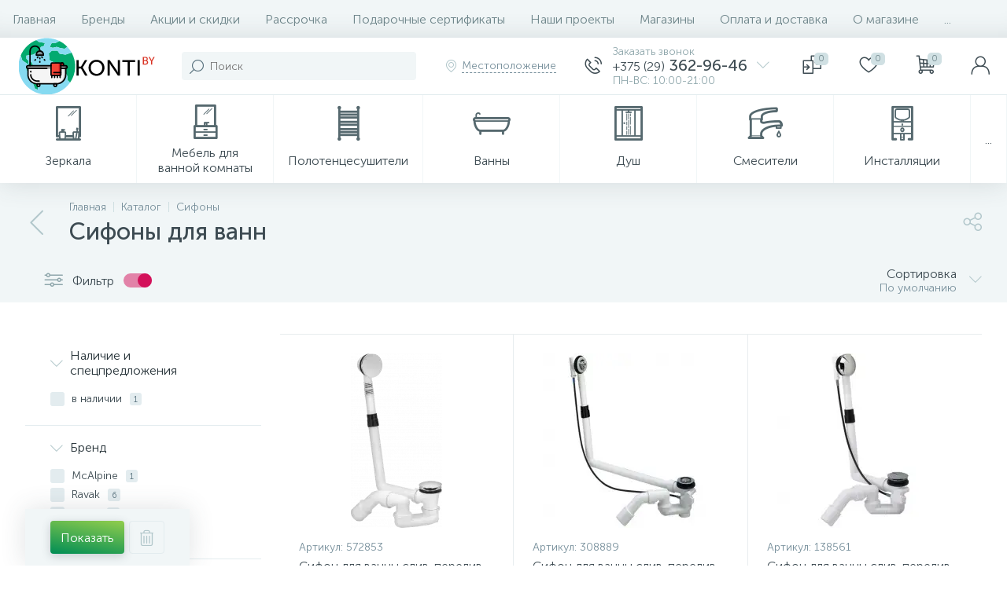

--- FILE ---
content_type: text/html; charset=UTF-8
request_url: https://konti.by/bitrix/tools/altop.enext/ajax.php
body_size: -94
content:
{"\/images\/logo.svg":false}